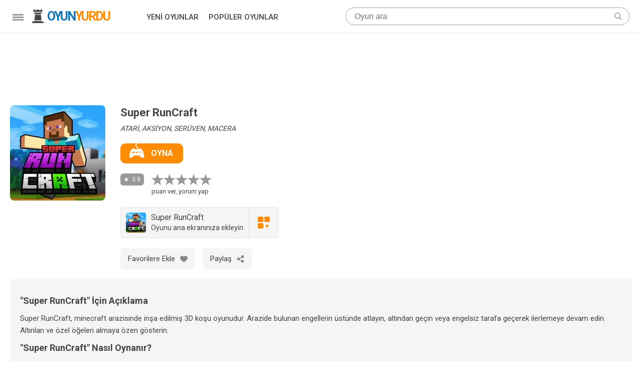

--- FILE ---
content_type: text/html; charset=UTF-8
request_url: https://oyunyurdu.com/oyun-oyna/super-runcraft
body_size: 27589
content:
<!DOCTYPE html>
		<html lang="tr">
		<head>
		<meta http-equiv="Content-Type" content="text/html; charset=utf-8" />
		<title>Super RunCraft Oyna</title><link rel="amphtml" href="https://oyunyurdu.com/amp/oyun-oyna/super-runcraft"><meta name="description" content="Super RunCraft oyna. Super RunCraft, minecraft arazisinde inşa edilmiş 3D koşu oyunudur. Arazide bulunan engellerin üstün... Super RunCraft oyunu oyna." /><link rel="canonical" href="https://oyunyurdu.com/oyun-oyna/super-runcraft" /><link rel="alternate" hreflang="tr" href="https://oyunyurdu.com/oyun-oyna/super-runcraft" /><link rel="alternate" hreflang="en" href="https://bestgamesplus.com/play-game/super-runcraft" /><link rel="manifest" href="/manifest/14933.json" /><script type="99b363bedb0ba79329adb00e-text/javascript">if("serviceWorker" in navigator){navigator.serviceWorker.register("/service-worker.js?v=7").then((registration)=>{return navigator.serviceWorker.ready;}).catch(function(error){});}</script><meta http-equiv="content-language" content="tr"/>
<meta name="theme-color" content="#ffffff"/>
<link rel="apple-touch-icon" href="/theme/icon/512x512.png"/>
<meta http-equiv="Cache-Control" content="max-age=31536000"/>
<meta name="HandheldFriendly" content="true" />
<meta name="viewport" content="width=device-width, initial-scale=1"/>
<link rel="shortcut icon" type="image/x-icon" href="/theme/img/favicon.ico"/>
<link rel="preconnect" href="https://fonts.gstatic.com" />
<style>body,li,ul{padding:0}*,li,ul{margin:0}.scnt{margin:0 auto;display:block}@media all and (min-width:1360px){.scnt{width:1340px}}@media all and (max-width:1359px) and (min-width:1280px){.scnt{width:1260px}}@media all and (max-width:1279px) and (min-width:1024px){.scnt{width:1004px}}@media all and (max-width:1023px) and (min-width:800px){.scnt{width:780px}}@media all and (max-width:799px) and (min-width:640px){.scnt{width:620px}}@media all and (max-width:639px){.scnt{width:100%}}section#main{margin-top:65px;background-color:#fff}body{font-size:15px;line-height:21px;color:#444;font-family:'Roboto',sans-serif}#mm{display:none}*{box-sizing:border-box;-webkit-box-sizing:border-box;-moz-box-sizing:border-box;list-style:none;background-position:center center;background-repeat:no-repeat;text-decoration:none}img{font-style:italic;font-size:13px;line-height:20px;color:#a0a0a0}body,html{height:100%!important}p{margin:15px 0;font-size:17px;line-height:27px}.radius2p{border-radius:2px;-moz-border-radius:2px;-webkit-border-radius:2px}.radius10p{border-radius:10px;-moz-border-radius:10px;-webkit-border-radius:10px}.radius20p{border-radius:20px;-moz-border-radius:20px;-webkit-border-radius:20px}@media all and (min-width:1265px){.ads.y ins{width:980px;height:120px}}@media all and (min-width:824px) and (max-width:950px),all and (min-width:1054px) and (max-width:1246px){.ads.y ins{width:728px;height:90px}}@media all and (max-width:824px),all and (min-width:950px) and (max-width:1054px){.ads.y ins{width:100%;height:100px}}</style></script>
<script async src="https://www.googletagmanager.com/gtag/js?id=G-LPC63D3NH9" type="99b363bedb0ba79329adb00e-text/javascript"></script>
<script type="99b363bedb0ba79329adb00e-text/javascript">window.dataLayer = window.dataLayer || [];function gtag(){dataLayer.push(arguments);}gtag("js", new Date());gtag("config","G-LPC63D3NH9");</script></head><body><style>a.link{color:#09c;text-decoration:none}a.link:hover{text-decoration:underline}#error_top,#success{margin-top:10px!important}.error,.info,.success{display:block;margin:10px 0;font-size:14px;line-height:18px}.error li,.info li,.success li{display:block;padding-left:8px}.error li{color:#b92a0c;border-left:2px solid #b92a0c}.info li{color:#e6b200;border-left:2px solid #e6b200}.success li{color:#72a433;border-left:2px solid #72a433}.ads{width:100%;height:auto}.ads ins{display:block;margin:0 auto!important}#h{top:0;display:block;width:100%;height:65px;position:fixed;z-index:999;background-color:#fff;padding:15px 0;-webkit-box-shadow:0 1px 3px 0 rgba(0,0,0,.1)!important;box-shadow:0 1px 3px 0 rgba(0,0,0,.1)!important}#h .center{position:relative}#mmi{vertical-align:top;width:52px;height:50px;padding:13px 15px;float:left;cursor:pointer}#mmi div{height:35px;display:block;position:relative}#mmi span{display:block;position:absolute;height:3px;background-color:#999;width:100%;left:0;transform:rotate(0);transition:transform .25s ease-in-out,width .25s ease-in-out,left .25s ease-in-out}#mmi span:nth-child(1){top:0}body.mm #mmi span:nth-child(1){width:0%;left:50%}#mmi span:nth-child(2){top:5px}body.mm #mmi span:nth-child(2){-webkit-transform:rotate(-45deg);-ms-transform:rotate(-45deg);transform:rotate(-45deg)}#mmi span:nth-child(3){top:5px}body.mm #mmi span:nth-child(3){-webkit-transform:rotate(45deg);-ms-transform:rotate(45deg);transform:rotate(45deg)}#mmi span:nth-child(4){top:10px}body.mm #mmi span:nth-child(4){width:0%;left:50%}#lg{display:inline-block;float:left;width:200px;height:35px}#lg svg{display:inline-block;width:27px;height:35px;margin-right:5px}#lg span{user-select:none;vertical-align:top;font-size:25px;font-weight:700;line-height:35px;letter-spacing:-2px;margin-top:2px}#lg #oyun{color:#0e76bd}#lg #yurdu{color:#ff8b00}#hm{width:367px;margin:0 30px;float:left}#hm a{display:inline-block;font-weight:500;color:#444;font-size:15px;line-height:38px;margin:0 20px 0 0}#hm li{display:inline}#hm li:last-child a{margin-right:0}#sec{margin:0;float:left}#se{border:1px solid #a0a0a0;position:relative}#se input{margin:5px 15px;padding-right:30px;border:0;outline:0;font-size:16px;line-height:21px;width:calc(100% - 40px)}#se #submit{position:absolute;border:0;top:0;right:5px;width:33px;height:33px;background-image:url(/theme/img/search.svg);background-size:15px 15px}#se #search_close{display:none;position:absolute;border:0;top:0;left:0;width:33px;height:33px;background-image:url(/theme/img/close.svg);background-size:12px 12px}#se #search_close,#se #submit{background-color:transparent;outline:0;cursor:pointer}@media all and (min-width:1279px){#sec{width:calc(100% - 694px)}}@media all and (max-width:1279px){#hm{width:278px}#lg{float:left;width:180px}#sec{width:calc(100% - 575px)}}@media all and (max-width:799px) and (min-width:640px){#sec{width:calc(100% - 257px);padding-left:30px}}@media all and (max-width:799px){#h{height:65px}#hm{display:none}#hm>ul{margin-top:65px}}@media all and (max-width:639px){#se{border-width:2px}#se,#sec{width:35px;height:35px}#sec{float:right;margin:0 20px 0 10px}#se input{display:none;margin:5px 15px;padding-left:20px!important;width:calc(100% - 30px)}#se #submit{width:31px;height:31px;right:0}#se #search_close{width:31px;height:31px}#h.as #sec{width:calc(100% - 77px);margin-left:0!important}#h.as #se{width:100%}#h.as #lg{display:none}#h.as #se #search_close,#h.as #se input{display:block}}section #title{margin-bottom:15px;display:block;font-size:22px;line-height:28px;font-weight:400;letter-spacing:-2px;color:#444}@media all and (max-width:619px){.ads.y{height:300px!important}}</style><header id="h"><div class="scnt"><div id="mmi" class="mbcl"><div><span></span><span></span><span></span><span></span></div></div><a id="lg" title="Ana Sayfa" href="/"><svg xmlns="http://www.w3.org/2000/svg" viewBox="0 0 512 512" fill="#444"><polygon class="st0" points="91,-1 91,89 421,89 421,-1 361,-1 361,29 301,29 301,-1 211,-1 211,29 151,29 151,-1 "/><polyline class="st0" points="126,409 392,409 369,199 149,199 "/><path class="st0" d="M412,119l-46.3,56.7c-1.7,2.1-4.3,3.3-7,3.3H153.3c-2.7,0-5.3-1.2-7-3.3L100,119H412z"/><path class="st0" d="M481,512H31v-44c0-2.2,1.8-4,4-4h44.5c1.5,0,2.9-0.9,3.6-2.2l12-23.9c1.2-2.4,3.6-3.9,6.3-3.9h309.6 c2.5,0,4.8,1.4,6.1,3.5l13.8,24.4c0.7,1.3,2,2,3.5,2H477c2.2,0,4,1.8,4,4L481,512z"/></svg><span id="oyun">OYUN</span><span id="yurdu">YURDU</span></a><ul id="hm"><li><a title="Yeni Oyunlar" href="/yeni-oyunlar">YENİ OYUNLAR</a></li><li><a title="Popüler Oyunlar" href="/populer-oyunlar">POPÜLER OYUNLAR</a></li></ul><div id="sec"><div id="se" class="radius20p"><form id="ara" action="/ara" method="get"><input autocomplete="off" placeholder="Oyun ara" type="text" name="ara" value=""><button class="radius20p" type="button" title="Kapat" id="search_close"></button><button type="submit" title="Ara" id="submit"></button></form></div></div></div></header><style>#inf,#oyna span{vertical-align:top}#fv_i.add span,#oyna span,#pn{color:#fff}#oi,#uy,.bb{background-color:#f5f5f5}#cns *,#uy{user-select:none}#uy #uy1,#uy #uy2{line-height:20px;display:inline-block}#kat,#oyna,#po{margin-bottom:20px}#img,#inf,#oy,#oyna,#oyna span,#pn,#shr a:before,#uy,#uy #uy1,#uy #uy2,#yrl li,#yrl li #f,.bb,.bb span{display:inline-block}#kat,#yrl li time{font-style:italic}#oi .p p,#shr a,#yrl *{line-height:24px}#pn:before,#shr a,#yrl,#yrmc{display:block}#oi,#yrm{padding:20px}#uy span,#yrm button{line-height:18px;font-size:14px}#oy svg,#shr a,#shr a:before,#uy,#yrm button,.bb{cursor:pointer}.t,h1{line-height:30px}#oyna span,.t{font-weight:600}#shr a:before,.t svg{float:left;width:24px}#pn:before,.oc .pn:before{background-image:url('data:image/svg+xml;utf8,<svg width="10" height="10" style="fill:%23fff" xmlns="http://www.w3.org/2000/svg"><path d="M5 0l1.176 3.382 3.58.073-2.854 2.163L7.94 9.045 5 7 2.061 9.045l1.037-3.427L.245 3.455l3.58-.073L5 0z" /></svg>');background-size:10px}#pn:before,#shr a:before,.oc .pn:before{content:'';background-position:center;background-repeat:no-repeat}#shr a,.oc .imglod,.ol .oc .nm{overflow:hidden}#ot{font-size:0;line-height:0;padding-bottom:5px}#img img{border-radius:8px}#inf{width:calc(100% - 190px);padding-left:30px}h1{font-size:22px;margin-bottom:7px}#oyna{padding:0 20px 0 18px;transition:background-color .15s linear;border-radius:10px;background-color:#ff8b00}#oyna:hover,#yrm button:hover{background-color:#ffa436}#oyna span{font-size:16px;line-height:22px;margin:9px 0}#oyna svg{width:29px;height:29px;margin-bottom:9px;margin-right:14px}#oy svg,#pn,.t svg{height:24px}#kat{font-size:14px;line-height:19px}#pn,.oc .pn{position:relative;line-height:15px;vertical-align:top}#oy svg{width:24px;fill:#999}#oy svg.act{fill:#ff8b00}@media all and (max-width:640px){#oy svg{margin:0 3px}}#pn{background-color:#999;font-size:12px;padding:5px 7px 0 23px;border-radius:6px;margin-right:15px}#pn:before,#shr,.oc .pn:before{position:absolute}#pn:before{top:5px;left:5px;width:14px;height:14px}#oi .p p{margin:10px 0;font-size:15px}#cns .bb{margin:0 15px 15px 0}.bb{position:relative;padding:5px 15px;border-radius:7px;vertical-align:top}.bb span{font-size:15px;line-height:32px;color:#444;margin-right:10px;vertical-align:top}#uy:hover,.bb:hover{background-color:#e5e5e5}#fv_i.add,#shr a:hover,#yrm button{background-color:#ff8b00}#fv_i.add path{fill:#fff}#shr{visibility:hidden;opacity:0;bottom:0;right:0;width:200px;height:auto;box-shadow:0 0 15px rgb(0 0 0 / 10%);-webkit-transform-origin:bottom right;transform-origin:bottom right;-webkit-transform:scale(0,0);transform:scale(0,0);-webkit-transition:.3s;transition:.3s}#shr div{padding:12px 0;width:100%;background-color:#fff}#shr a{padding:5px 17px;width:100%;font-size:13px;color:#444}#shr a:hover{color:#fff}#shr a:before{height:24px;background-size:17px 17px;margin-right:12px}#shr a#t:before{background-image:url([data-uri])}#shr a#f:before{background-image:url([data-uri])}#shr a#wa:before{background-size:20px 20px;background-image:url([data-uri])}#shr_i:hover #shr{transform:scale(1,1);visibility:visible;opacity:1}#uy{font-size:0;margin:0 0 20px;border:1px solid #e5e5e5;border-radius:6px}#uy #uy1,#uy #uy2,#yrl *{font-size:16px}#yrm,.ol .oc{background-color:#fff}#uy img{margin:10px 0 10px 10px;border-radius:4px}#uy #uy1{padding:10px;width:calc(100% - 110px);vertical-align:top;text-align:left}#uy #uy2{border-left:1px solid #e5e5e5;width:60px;height:60px;vertical-align:top;padding:18px}#yrl{margin:20px 0 0}#yrl li{border-bottom:1px solid #ededed;padding:10px 20px;width:100%}#yrl li:last-child{border:none}#yrl li #f{border-radius:50%;width:25px;height:25px;font-size:18px;line-height:25px;color:#fff;text-align:center}#yrl li #s,#yrl li #y{font-size:15px;line-height:25px;display:inline-block}#yrl li #s{width:calc(100% - 25px);padding-left:15px;color:#444}#yrl li #y{width:100%;padding-top:5px;color:#444}#yrl li time{font-size:13px}#yrl li.b{background-color:#faeec4;border-bottom:1px solid #fff}#yrmc{max-width:350px;margin:0 auto}#yrm{box-shadow:0 0 6px 4px #fff}#yrm input,#yrm textarea{font-family:'Open Sans',sans-serif}@media all and (max-width:500px){#yrmc{max-width:100%;padding:20px 0}}#yrm button{color:#fff;padding:8px 15px;display:inline-block;border-radius:6px;outline:0;border:none}.t{font-size:24px;color:#444;display:inline-block;margin:20px 0}.t svg{display:inline-block;margin:3px 15px 3px 0}.ol{margin:0 auto;display:block}.ol .oc{display:inline-block}.ol .oc:not(.reklam) .imglod{-webkit-transition:.2s;-o-transition:.2s;transition:.2s;overflow:hidden;border-radius:8px}.ol .oc:not(.reklam):hover .imglod{-webkit-transform:scale(1.05)!important;transform:scale(1.05)!important}.ol .oc:hover img{-webkit-transform:scale(1.05);transform:scale(1.05)}.oc .imglod{position:relative}.ol .oc img{display:block;width:100%;height:auto;aspect-ratio:1/1}.ol .oc:last-child{margin-right:0!important}.ol .oc:hover .name{color:#0e76bd}.oc{vertical-align:top;margin-bottom:30px}.oc .pn{background-color:rgba(0,0,0,.4);height:22px;color:#fff;font-size:11px;padding:4px 5px 4px 19px;display:inline-block;border-radius:4px;margin-top:3px}.oc .pn:before{display:block;width:13px;height:13px;top:4px;left:3px}.oc .name{margin-top:10px}.oc .nmd{width:calc(100% - 40px);display:inline-block}.ol .oc .nm{margin:5px 0 5px 12px;word-wrap:break-word;font-size:14px;line-height:22px;color:#444;font-family:Roboto,sans-serif;font-weight:400;-webkit-transition:.25s ease-in-out;transition:.25s ease-in-out;-moz-transition:.25s ease-in-out;-o-transition:.25s ease-in-out;display:-webkit-box;max-height:40px;-webkit-line-clamp:2;-webkit-box-orient:vertical;text-overflow:ellipsis}@media all and (min-width:1360px){.ol{width:1240px}.oc:nth-child(6n){margin-right:0!important}.oc{width:190px!important;margin-right:20px;margin-bottom:20px!important}.oc img{height:190px!important}}@media all and (max-width:1359px) and (min-width:1280px){.ol{width:1240px}.oc:nth-child(6n){margin-right:0!important}.oc{width:190px!important;margin-right:20px;margin-bottom:20px!important}.oc img{height:190px!important}}@media all and (max-width:1279px) and (min-width:1024px){.ol{width:980px}.oc:nth-child(5n){margin-right:0!important}.oc{width:180px!important;margin-right:20px;margin-bottom:20px!important}.oc img{height:180px!important}}@media all and (max-width:1023px) and (min-width:800px){.ol{width:760px}.oc:nth-child(4n){margin-right:0!important}.oc{width:170px!important;margin-right:20px;margin-bottom:20px!important}.oc img{height:170px!important}}@media all and (max-width:799px) and (min-width:640px){.ol{width:600px}.oc:nth-child(3n){margin-right:0!important}.oc{width:190px!important;margin-right:15px;margin-bottom:20px!important}.oc img{height:190px!important}}@media all and (max-width:639px){#inf,.ol{width:100%}.ol{padding:0 20px}.oc:nth-child(2n){margin-right:0!important}.oc{width:calc(50% - 7px)!important;margin-right:14px;margin-bottom:20px!important}.oc .pn{font-size:10px;line-height:12px;padding:5px 5px 5px 15px}.oc .pn:before{width:11px;height:11px;background-size:9px;top:5px;left:3px}.oc .nm{margin:5px 5px 5px 10px}#ot{text-align:center}#img{margin:0 auto 20px;display:block}#img img{width:150px;height:150px}#inf{padding:0}#po{margin:5px 0 15px}}
.ol ul{
	padding-left:20px
}
.ol ul br{
	 display: none;
}
.ol ul li{
	display:list-item;
	list-style: disc;
}
.ol h2{
	font-size:18px;
	line-height:26px
}
.ol h3{
	font-size:16px;
	line-height:24px
}
</style>
<section id="main">
<div class="ads y"><ins class="adsload" data-ad-slot="6119547377"></ins></div><div class="scnt" style="padding:25px 0">
    <div id="ot" class="ol">
        <div id="img"><a aria-label="Super RunCraft Oyna" target="_blank" rel="nofollow" href="/oyun/super-runcraft"><img loading="lazy" width="190px" height="auto" alt="Super RunCraft" src="https://oyunyurdu.com/media/oyun/30/190/14933.webp" /></a></div>
        
        <div id="inf">
            <h1>Super RunCraft</h1>
            <div id="kat">ATARİ, AKSİYON, SERÜVEN, MACERA</div>
            <a id="oyna" target="_blank" rel="nofollow" href="/oyun/super-runcraft"><svg viewBox="0 0 512.006 512.006" fill="#fff"><g><path d="m46.014 512.006c24.507 0 53.54-18.193 88.799-55.635 20.537-21.841 49.853-34.365 78.651-34.365h85.078c28.799 0 58.114 12.524 78.651 34.365 35.259 37.441 64.292 55.635 88.799 55.635 16.143 0 29.282-9.258 36.973-26.06 5.771-12.583 9.038-29.648 9.038-50.684 0-86.968-56.268-254.257-142.401-254.257-26.016 0-38.159 8.291-48.882 15.601-8.395 5.728-16.575 11.087-32.195 13.927 6.777-10.649 12.479-23.445 12.479-37.028 0-32.124-31.523-60.645-35.098-63.765-6.46-5.698-24.902-26.503-24.902-42.235s18.442-35.537 24.902-41.235c6.196-5.464 6.812-14.941 1.348-21.152-5.449-6.255-14.912-6.841-21.123-1.406-3.604 3.149-35.127 31.67-35.127 63.794s31.523 61.645 35.098 64.765c6.46 5.698 24.902 25.503 24.902 41.235 0 13.271-13.068 29.346-21.052 37.5h-23.216c-18.633-2.93-26.807-8.496-35.449-14.399-10.723-7.31-22.866-15.601-48.882-15.601-86.133 0-142.402 167.289-142.402 254.257 0 69.258 32.285 76.743 46.011 76.743zm329.989-151c-8.284 0-15-6.716-15-15s6.716-15 15-15 15 6.716 15 15-6.716 15-15 15zm30-60c8.284 0 15 6.716 15 15s-6.716 15-15 15-15-6.716-15-15 6.717-15 15-15zm-30-30c8.284 0 15 6.716 15 15s-6.716 15-15 15-15-6.716-15-15 6.717-15 15-15zm-30 30c8.284 0 15 6.716 15 15s-6.716 15-15 15-15-6.716-15-15 6.717-15 15-15zm-120 0h60c8.291 0 15 6.709 15 15s-6.709 15-15 15h-60c-8.291 0-15-6.709-15-15s6.709-15 15-15zm-120 0h15v-15c0-8.291 6.709-15 15-15s15 6.709 15 15v15h15c8.291 0 15 6.709 15 15s-6.709 15-15 15h-15v15c0 8.291-6.709 15-15 15s-15-6.709-15-15v-15h-15c-8.291 0-15-6.709-15-15s6.709-15 15-15z"/></g></svg><span>OYNA</span></a>
            
            <div id="po">
            	<div id="pn">3.9</div>
                <div id="oy">
                	<svg class="oy" xmlns="http://www.w3.org/2000/svg" viewBox="0 0 285 271.2"><path d="M199.8 169.5l85.2-65.4-106.2-3L142.8 0l-35.4 99.9-107.4 3 84.3 64.8-30.6 102.9 87.6-60 88.5 60.6z" /></svg>
                    <svg class="oy" xmlns="http://www.w3.org/2000/svg" viewBox="0 0 285 271.2"><path d="M199.8 169.5l85.2-65.4-106.2-3L142.8 0l-35.4 99.9-107.4 3 84.3 64.8-30.6 102.9 87.6-60 88.5 60.6z" /></svg>
                    <svg class="oy" xmlns="http://www.w3.org/2000/svg" viewBox="0 0 285 271.2"><path d="M199.8 169.5l85.2-65.4-106.2-3L142.8 0l-35.4 99.9-107.4 3 84.3 64.8-30.6 102.9 87.6-60 88.5 60.6z" /></svg>
                    <svg class="oy" xmlns="http://www.w3.org/2000/svg" viewBox="0 0 285 271.2"><path d="M199.8 169.5l85.2-65.4-106.2-3L142.8 0l-35.4 99.9-107.4 3 84.3 64.8-30.6 102.9 87.6-60 88.5 60.6z" /></svg>
                    <svg class="oy" xmlns="http://www.w3.org/2000/svg" viewBox="0 0 285 271.2"><path d="M199.8 169.5l85.2-65.4-106.2-3L142.8 0l-35.4 99.9-107.4 3 84.3 64.8-30.6 102.9 87.6-60 88.5 60.6z" /></svg>
                    <span style="font-size:13px;line-height:23px;display:block">puan ver, yorum yap</span>
                </div>
            </div>
                        <div id="uy">
            	<img loading="lazy" width="40px" height="40px" alt="Super RunCraft" src="https://oyunyurdu.com/media/oyun/30/190/14933.webp" />
                <div id="uy1">
				Super RunCraft<br /><span>Oyunu ana ekranınıza ekleyin</span>
                </div>
                <div id="uy2"><svg fill="#ff8b00" width="24px" height="24px" viewBox="0 0 469.333 469.333"><path d="M170.667,0h-128C19.135,0,0,19.135,0,42.667v128c0,23.531,19.135,42.667,42.667,42.667h128 c23.531,0,42.667-19.135,42.667-42.667v-128C213.333,19.135,194.198,0,170.667,0z"/><path d="M426.667,0h-128C275.135,0,256,19.135,256,42.667v128c0,23.531,19.135,42.667,42.667,42.667h128 c23.531,0,42.667-19.135,42.667-42.667v-128C469.333,19.135,450.198,0,426.667,0z"/><path d="M170.667,256h-128C19.135,256,0,275.135,0,298.667v128c0,23.531,19.135,42.667,42.667,42.667h128 c23.531,0,42.667-19.135,42.667-42.667v-128C213.333,275.135,194.198,256,170.667,256z"/><path d="M416,341.333h-32v-32c0-5.896-4.771-10.667-10.667-10.667H352c-5.896,0-10.667,4.771-10.667,10.667v32h-32 c-5.896,0-10.667,4.771-10.667,10.667v21.333c0,5.896,4.771,10.667,10.667,10.667h32v32c0,5.896,4.771,10.667,10.667,10.667 h21.333c5.896,0,10.667-4.771,10.667-10.667v-32h32c5.896,0,10.667-4.771,10.667-10.667V352 C426.667,346.104,421.896,341.333,416,341.333z"/></svg></div>
            </div>    
                        <div id="cns">
                                
                <div class="bb " id="fv_i" data-id="14933">
                	<span>Favorilere Ekle</span>
                	<svg widht="15px" height="15px" style="margin-top:9px" viewBox="0 0 412.735 412.735"><g><path d="M295.706,35.522C295.706,35.522,295.706,35.522,295.706,35.522c-34.43-0.184-67.161,14.937-89.339,41.273 c-22.039-26.516-54.861-41.68-89.339-41.273C52.395,35.522,0,87.917,0,152.55C0,263.31,193.306,371.456,201.143,375.636 c3.162,2.113,7.286,2.113,10.449,0c7.837-4.18,201.143-110.759,201.143-223.086C412.735,87.917,360.339,35.522,295.706,35.522z"  fill="#888" /></g></svg>
                </div>
                
                               
                <div class="bb" id="shr_i">
                	<span>Paylaş</span>
                    <svg width="15px" height="15px" style="margin-top:9px" fill="#888" viewBox="0 0 663 663"><path d="M510,408c-45.135,0-84.558,23.588-107.202,58.956l-136.527-78.03c8.797-17.34,14.229-36.644,14.229-57.426 c0-12.827-2.474-24.964-5.993-36.644l142.061-81.167C439.85,238.935,472.948,255,510,255c70.405,0,127.5-57.095,127.5-127.5 S580.405,0,510,0S382.5,57.095,382.5,127.5c0,12.827,2.474,24.964,5.992,36.644l-142.06,81.192 C223.15,220.065,190.051,204,153,204c-70.405,0-127.5,57.069-127.5,127.5C25.5,401.905,82.595,459,153,459 c29.07,0,55.539-10.098,76.984-26.494l153.893,89.198c-0.484,4.616-1.377,9.078-1.377,13.796c0,70.405,57.095,127.5,127.5,127.5 s127.5-57.095,127.5-127.5S580.405,408,510,408z"/></svg>
                	<div id="shr"><div><a target="_blank" href="https://twitter.com/intent/tweet?text=Super RunCraft&amp;url=https://oyunyurdu.com/oyun-oyna/super-runcraft&amp;via=Oyun Yurdu" id="t">Twitter'da Paylaş</a><a target="_blank" href="https://www.facebook.com/share.php?u=https://oyunyurdu.com/oyun-oyna/super-runcraft" id="f">Facebook'ta Paylaş</a><a target="_blank" href="https://web.whatsapp.com/send?text=Super RunCraft : https://oyunyurdu.com/oyun-oyna/super-runcraft" id="wa">Whatsapp'ta Paylaş</a></div></div>
                </div>
                
                                
            </div>
            
        </div>
    </div>
    
	<div id="oi" class="ol" itemscope itemtype="https://schema.org/FAQPage">
    			<div class="p" itemscope itemprop="mainEntity" itemtype="https://schema.org/Question">
			<p><h2 itemprop="name">"Super RunCraft" İçin Açıklama</h2></p>
			<div itemscope itemprop="acceptedAnswer" itemtype="https://schema.org/Answer"><div itemprop="text"><p>Super RunCraft, minecraft arazisinde inşa edilmiş 3D koşu oyunudur. Arazide bulunan engellerin üstünde atlayın, altından geçin veya engelsiz tarafa geçerek ilerlemeye devam edin. Altınları ve özel öğeleri almaya özen gösterin.</p></div></div>
		</div>
				<div class="p" itemscope itemprop="mainEntity" itemtype="https://schema.org/Question">
			<p><h2 itemprop="name">"Super RunCraft" Nasıl Oynanır?</h2></p>
			<div itemscope itemprop="acceptedAnswer" itemtype="https://schema.org/Answer"><div itemprop="text"><p>Yön tuşları veya mobil cihazlarda dokunarak oynayabilirsiniz.</p></div></div>
		</div>
		    </div>
    </div>

<div></div>
<div class="ads y"><ins class="adsload" data-ad-slot="6119547377"></ins></div><div class="scnt">
    
    <div class="ol">
    	<div class="t"><svg fill="#444" viewBox="0 0 512 512" xml:space="preserve"><path d="M391,452h-32.563c-6.196-17.461-22.881-30-42.437-30H196c-19.556,0-36.24,12.539-42.437,30H121c-16.569,0-30,13.431-30,30 v15c0,8.284,6.716,15,15,15h300c8.284,0,15-6.716,15-15v-15C421,465.431,407.569,452,391,452z"/><path d="M510.418,279.291l-60-120c-3.325-6.674-9.253-7.595-13.418-8.291h-76.069c-5.847-40.732-36.328-73.605-74.931-85.201V30 c0-16.569-13.431-30-30-30c-16.569,0-30,13.431-30,30v35.799c-38.602,11.596-69.084,44.469-74.931,85.201H75 c-5.033,0.835-10.051,1.602-13.418,8.291l-60,120c-0.811,3-1.409,3.237-1.492,6.26C0.084,285.709,0,285.841,0,286 c0,41.353,33.647,75,75,75s75-33.647,75-75c-0.586-3.002-1.135-5.045-1.582-6.709L99.272,181H165c8.291,0,15-6.709,15-15 c0-30.676,19.56-57.036,46-68.643V392h60V97.357c26.44,11.607,46,37.967,46,68.643c0,8.291,6.709,15,15,15h65.728l-49.146,98.291 c-0.811,3-1.409,3.237-1.492,6.26c-0.005,0.157-0.09,0.289-0.09,0.449c0,41.353,33.647,75,75,75c41.353,0,75-33.647,75-75 C511.414,282.998,510.865,280.955,510.418,279.291z M110.728,271H39.272L75,199.545L110.728,271z M401.272,271L437,199.545 L472.728,271H401.272z"/></svg>Benzer Oyunlar</div>
    </div>
    <div class="ol">
        <div class="oc"><a href="/oyun-oyna/super-tezgahlar-balik-kuyrugu"><div class="imglod radius2p"><img loading="lazy" title="Süper Tezgahlar: Balık Kuyruğu" class="radius2p" src="/media/oyun/1/190/61.webp" width="100%" hegiht="100%" style="display: block;"></div><div class="name"><div class="pn">4.8</div><div class="nmd"><div class="nm">Süper Tezgahlar: Balık Kuyruğu</div></div></div></a></div><div class="oc"><a href="/oyun-oyna/super-kizlar-yemek-cupcakes"><div class="imglod radius2p"><img loading="lazy" title="Süper Kızlar Yemek: Cupcakes" class="radius2p" src="/media/oyun/1/190/72.webp" width="100%" hegiht="100%" style="display: block;"></div><div class="name"><div class="pn">3.2</div><div class="nmd"><div class="nm">Süper Kızlar Yemek: Cupcakes</div></div></div></a></div><div class="oc"><a href="/oyun-oyna/super-tezgah-uclu-tek"><div class="imglod radius2p"><img loading="lazy" title="Süper Tezgah: Üçlü Tek" class="radius2p" src="/media/oyun/1/190/87.webp" width="100%" hegiht="100%" style="display: block;"></div><div class="name"><div class="pn">4.7</div><div class="nmd"><div class="nm">Süper Tezgah: Üçlü Tek</div></div></div></a></div><div class="oc"><a href="/oyun-oyna/super-tezgahlar-yildiz-patlamasi"><div class="imglod radius2p"><img loading="lazy" title="Süper Tezgahlar: Yıldız Patlaması" class="radius2p" src="/media/oyun/1/190/152.webp" width="100%" hegiht="100%" style="display: block;"></div><div class="name"><div class="pn">3.2</div><div class="nmd"><div class="nm">Süper Tezgahlar: Yıldız Patlaması</div></div></div></a></div><div class="oc"><a href="/oyun-oyna/super-tezgahlar-ejderha-olcegi"><div class="imglod radius2p"><img loading="lazy" title="Süper Tezgahlar: Ejderha Ölçeği" class="radius2p" src="/media/oyun/1/190/162.webp" width="100%" hegiht="100%" style="display: block;"></div><div class="name"><div class="pn">4.1</div><div class="nmd"><div class="nm">Süper Tezgahlar: Ejderha Ölçeği</div></div></div></a></div><div class="oc"><a href="/oyun-oyna/super-plumber-run"><div class="imglod radius2p"><img loading="lazy" title="Super Plumber Run" class="radius2p" src="/media/oyun/1/190/442.webp" width="100%" hegiht="100%" style="display: block;"></div><div class="name"><div class="pn">3.2</div><div class="nmd"><div class="nm">Super Plumber Run</div></div></div></a></div><div class="oc"><a href="/oyun-oyna/super-gol"><div class="imglod radius2p"><img loading="lazy" title="Süper Gol" class="radius2p" src="/media/oyun/37/190/18363.webp" width="100%" hegiht="100%" style="display: block;"></div><div class="name"><div class="pn">3.8</div><div class="nmd"><div class="nm">Süper Gol</div></div></div></a></div><div class="oc"><a href="/oyun-oyna/super-tavuk-firlatma"><div class="imglod radius2p"><img loading="lazy" title="Süper Tavuk Fırlatma" class="radius2p" src="/media/oyun/39/190/19071.webp" width="100%" hegiht="100%" style="display: block;"></div><div class="name"><div class="pn">4.4</div><div class="nmd"><div class="nm">Süper Tavuk Fırlatma</div></div></div></a></div><div class="oc"><a href="/oyun-oyna/super-hero-tycoon"><div class="imglod radius2p"><img loading="lazy" title="Super Hero Tycoon" class="radius2p" src="/media/oyun/52/190/25684.webp" width="100%" hegiht="100%" style="display: block;"></div><div class="name"><div class="pn">4.6</div><div class="nmd"><div class="nm">Super Hero Tycoon</div></div></div></a></div><div class="oc"><a href="/oyun-oyna/penalti-superstari"><div class="imglod radius2p"><img loading="lazy" title="Penaltı Süperstarı" class="radius2p" src="/media/oyun/1/190/405.webp" width="100%" hegiht="100%" style="display: block;"></div><div class="name"><div class="pn">4.5</div><div class="nmd"><div class="nm">Penaltı Süperstarı</div></div></div></a></div><div class="oc"><a href="/oyun-oyna/superheromerge"><div class="imglod radius2p"><img loading="lazy" title="SuperHeroMerge" class="radius2p" src="/media/oyun/27/190/13436.webp" width="100%" hegiht="100%" style="display: block;"></div><div class="name"><div class="pn">4.7</div><div class="nmd"><div class="nm">SuperHeroMerge</div></div></div></a></div>    </div>
    
</div>
<div class="ads y"><ins class="adsload" data-ad-slot="6119547377"></ins></div></section>
<style>#lp,#lp #lpbg{position:fixed;bottom:0;right:0}#lp,#lpcl{vertical-align:middle}#lp,#lp #lpbg,.sk-fading-circle .sk-circle{width:100%;height:100%;left:0;top:0}body.lpbl>:not(#lp){filter:blur(7px)}#lp{overflow-y:scroll}#lptb{display:table;width:100%;height:100%}#lp #lpbg{background-color:#fff;opacity:.7}#lp #lpmes,#lpcv,.sk-fading-circle{position:relative}#lpcl{display:table-cell;width:100%}#lpcv{width:100%;max-width:700px;margin:60px auto 0;display:block}#lp #lpmes{display:block;text-align:center;font-size:20px;color:#0e76bd;line-height:30px;font-family:'Open Sans',sans-serif;font-weight:600;margin-bottom:20px;overflow:hidden}#video_frame{margin:-95px 0}#video_frame>div{padding:calc(56.25% + 200px) 0 0!important}.sk-fading-circle{margin:0 auto;width:50px;height:50px}.sk-fading-circle .sk-circle{position:absolute}.sk-fading-circle .sk-circle:before{content:'';display:block;margin:0 auto;width:15%;height:15%;background-color:#0e76bd;border-radius:100%;-webkit-animation:1.2s ease-in-out infinite both sk-circleFadeDelay;animation:1.2s ease-in-out infinite both sk-circleFadeDelay}.sk-fading-circle .sk-circle2{-webkit-transform:rotate(30deg);-ms-transform:rotate(30deg);transform:rotate(30deg)}.sk-fading-circle .sk-circle3{-webkit-transform:rotate(60deg);-ms-transform:rotate(60deg);transform:rotate(60deg)}.sk-fading-circle .sk-circle4{-webkit-transform:rotate(90deg);-ms-transform:rotate(90deg);transform:rotate(90deg)}.sk-fading-circle .sk-circle5{-webkit-transform:rotate(120deg);-ms-transform:rotate(120deg);transform:rotate(120deg)}.sk-fading-circle .sk-circle6{-webkit-transform:rotate(150deg);-ms-transform:rotate(150deg);transform:rotate(150deg)}.sk-fading-circle .sk-circle7{-webkit-transform:rotate(180deg);-ms-transform:rotate(180deg);transform:rotate(180deg)}.sk-fading-circle .sk-circle8{-webkit-transform:rotate(210deg);-ms-transform:rotate(210deg);transform:rotate(210deg)}.sk-fading-circle .sk-circle9{-webkit-transform:rotate(240deg);-ms-transform:rotate(240deg);transform:rotate(240deg)}.sk-fading-circle .sk-circle10{-webkit-transform:rotate(270deg);-ms-transform:rotate(270deg);transform:rotate(270deg)}.sk-fading-circle .sk-circle11{-webkit-transform:rotate(300deg);-ms-transform:rotate(300deg);transform:rotate(300deg)}.sk-fading-circle .sk-circle12{-webkit-transform:rotate(330deg);-ms-transform:rotate(330deg);transform:rotate(330deg)}.sk-fading-circle .sk-circle2:before{-webkit-animation-delay:-1.1s;animation-delay:-1.1s}.sk-fading-circle .sk-circle3:before{-webkit-animation-delay:-1s;animation-delay:-1s}.sk-fading-circle .sk-circle4:before{-webkit-animation-delay:-.9s;animation-delay:-.9s}.sk-fading-circle .sk-circle5:before{-webkit-animation-delay:-.8s;animation-delay:-.8s}.sk-fading-circle .sk-circle6:before{-webkit-animation-delay:-.7s;animation-delay:-.7s}.sk-fading-circle .sk-circle7:before{-webkit-animation-delay:-.6s;animation-delay:-.6s}.sk-fading-circle .sk-circle8:before{-webkit-animation-delay:-.5s;animation-delay:-.5s}.sk-fading-circle .sk-circle9:before{-webkit-animation-delay:-.4s;animation-delay:-.4s}.sk-fading-circle .sk-circle10:before{-webkit-animation-delay:-.3s;animation-delay:-.3s}.sk-fading-circle .sk-circle11:before{-webkit-animation-delay:-.2s;animation-delay:-.2s}.sk-fading-circle .sk-circle12:before{-webkit-animation-delay:-.1s;animation-delay:-.1s}@-webkit-keyframes sk-circleFadeDelay{0%,100%,39%{opacity:0}40%{opacity:1}}@keyframes sk-circleFadeDelay{0%,100%{opacity:0}40%{opacity:1}}#lpcls{position:absolute;top:-50px;right:calc(50% - 14px);background-color:#444;width:28px;height:28px;background-image:url([data-uri]);border-radius:50%;background-size:12px 12px;background-position:center center;background-repeat:no-repeat;cursor:pointer}#lpcls:hover{background-size:9px 9px}</style>
<script type="99b363bedb0ba79329adb00e-text/javascript">
LP={
	body:document.getElementsByTagName('body'),
	start:function(options){
		op = {...{mesaj:null,loader:true},...options};
		var mesaj_html='';
		if(op.mesaj!=null){
			mesaj_html='<div id="lpmes">'+op.mesaj+'</div>';
		}
		
		var loader_html='';
		if(op.loader){
			loader_html='<div class="sk-fading-circle"><div class="sk-circle1 sk-circle"></div><div class="sk-circle2 sk-circle"></div><div class="sk-circle3 sk-circle"></div><div class="sk-circle4 sk-circle"></div><div class="sk-circle5 sk-circle"></div><div class="sk-circle6 sk-circle"></div><div class="sk-circle7 sk-circle"></div><div class="sk-circle8 sk-circle"></div><div class="sk-circle9 sk-circle"></div><div class="sk-circle10 sk-circle"></div><div class="sk-circle11 sk-circle"></div><div class="sk-circle12 sk-circle"></div></div>';
		}

		var a='<div id="lp" style="z-index:1000"><div id="lpbg"></div>';
			a+='<div id="lptb"><div id="lpcl" style="height:'+parseInt(window.innerHeight)+'px"><div id="lpcv"><div id="lpcls"></div>'+mesaj_html+loader_html+'</div></div></div>';
		a+='</div>';
		
		this.body[0].classList.add('lpbl');
		this.body[0].style.overflow='hidden';
		this.body[0].insertAdjacentHTML('afterend',a);
		
		document.getElementById('lpcls').addEventListener('click',function(){
			LP.stop();
		});

	},
	stop:function(){
		document.getElementById('lp').remove();
		this.body[0].style.overflow='visible';
		this.body[0].classList.remove('lpbl');
	}
};
function setCookie(cname, cvalue, exdays) {
    var d = new Date();
    d.setTime(d.getTime() + (exdays * 24 * 60 * 60 * 1000));
    var expires = "expires=" + d.toGMTString();
    document.cookie = cname + "=" + cvalue + ";" + expires + ";path=/";
}
function getCookie(cname) {
    var name = cname + "=";
    var decodedCookie = decodeURIComponent(document.cookie);
    var ca = decodedCookie.split(';');
    for(var i = 0; i < ca.length; i++) {
        var c = ca[i];
        while(c.charAt(0) == ' ') {
        	c = c.substring(1);
        }
        if(c.indexOf(name) == 0) {
        	return c.substring(name.length, c.length);
        }
    }
    return "";
}

document.getElementById('fv_i').addEventListener('click',function(e){
	var fv=getCookie('fv');
	var id=this.dataset.id;
	if(fv==''){
		fv=new Array();
	}else{
		fv=JSON.parse(fv);
	}
	
	var varmi=fv.indexOf(id);
	if(varmi==-1){
		fv.push(id);
		setCookie('fv',JSON.stringify(fv),365);
		this.classList.add('add');
		this.querySelectorAll('span')[0].innerText='Favorilere Eklendi';
	}else{
		var fvv=fv.splice(varmi,1);
		setCookie('fv',JSON.stringify(fv),365);
		this.classList.remove('add');
		this.querySelectorAll('span')[0].innerText='Favorilere Ekle';
	}
});

const installButton = document.getElementById('uy');
var beforeInstallPromptEvent;
var beforeinstallpromptLoad=false;
window.addEventListener("beforeinstallprompt", function(e) {
	e.preventDefault();
	beforeInstallPromptEvent = e;
	installButton.style.display = 'inline-block';
	installButton.hidden = false;
	if(!beforeinstallpromptLoad){
	installButton.addEventListener("click", function() {
		beforeInstallPromptEvent.prompt();
	});
	}
	beforeinstallpromptLoad=true;
});
window.addEventListener('appinstalled', (evt) => {
  console.log('a2hs installed');
});


function isInstalled() {
  // For iOS
  if(window.navigator.standalone){ return true;}

  // For Android
  if(window.matchMedia("(display-mode: standalone)").matches){ return true;}

  // If neither is true, it"s not installed
  return false
}
window.addEventListener("load", (event) => {
	(async() => {
		const relatedApps = await navigator.getInstalledRelatedApps();
		if(isInstalled()){
			console.log('install');
		}
		relatedApps.forEach((app) => {
		  console.log(app.id, app.platform, app.url);
		});
	})();
});


if(document.getElementById('yr_i')){
document.getElementById('yr_i').addEventListener('click',function(){
	o=document.getElementById('yr').getBoundingClientRect();
	let html=document.documentElement;
	let st=html.scrollTop;
	let arttir=5;
	let carp=1;
	let timer = setInterval(function(){
		html.scrollTop=(o.top+st+(carp*arttir)-65);
		if((st+o.top+(carp*arttir)-65)>o.top){
			clearInterval(timer);
		}
		carp++;
	},10);
});
}
var oysvg=document.querySelectorAll("#oy svg");
oysvg.forEach(function(e,index){ 
	e.addEventListener("mouseover",function(a){
		for(var i=index;i>=0;i--){
			oysvg[i].classList.add('act');
		}
		for(var i=index+1;i<5;i++){
			oysvg[i].classList.remove('act');
		}
	});
	e.addEventListener("mouseout",function(a){
		oysvg.forEach(function(e){e.classList.remove('act');});
	});
	e.addEventListener("click",function(a){
		
		var s='';
		for(i=0;i<=index;i++){
			s+='<svg fill="#ff8b00" width="15px" height="15px" xmlns="http://www.w3.org/2000/svg" viewBox="0 0 285 271.2"><path d="M199.8 169.5l85.2-65.4-106.2-3L142.8 0l-35.4 99.9-107.4 3 84.3 64.8-30.6 102.9 87.6-60 88.5 60.6z"></path></svg>';
		}
		
		LP.start({mesaj:'<div id="yrmc"><div id="yrm"><form id="puan"><div style="text-align:center">'+s+'</div><div style="background-color:#ff8b00;color:#fff;font-size: 14px;line-height: 18px;padding: 5px 12px;display: inline-block;border-radius: 6px;">Puanınız: '+(index+1)+'</div><div style="font-size:14px; line-height:20px; color:#444;margin:20px 0 10px">Dilerseniz yorum ekleyebilirsiniz.</div><input style="width:100%;outline:none;border:none;border-bottom:1px solid #444;padding:8px 13px;margin:8px 0;font-size: 14px;line-height: 18px" placeholder="Adınız" type="text" name="ad" /><textarea style="width:100%;outline:none;border:none;border-bottom:1px solid #444;padding:8px 13px;resize: none;margin:8px 0;font-size: 14px;line-height: 18px;overflow:hidden" id="yorum_text" name="yorum" placeholder="Yorumunuz" rows="1"></textarea><div><button id="puyo" type="button" onclick="puyo_submit()">Kaydet</button></div><input type="hidden" name="oyun" value="14933"><input type="hidden" name="puan" value="'+(index+1)+'"></form></div></div>',loader:false});
		
		function textarearesize(e){
			e.target.style.height=(parseInt(e.scrollHeight)+1)+'px';
		}
		
		document.getElementById('yorum_text').addEventListener("keypress",function(e){
			textarearesize(e);
		});
		
		document.getElementById('yorum_text').addEventListener("keyup",function(e){
			textarearesize(e);
		});
		
		document.getElementById('lpcls').addEventListener('click',function(e){
			textarearesize(e);
		});
		
	});
});

function puyo_submit(){
	let xhr = new XMLHttpRequest();
	xhr.open("POST","/yorum");
	xhr.onreadystatechange = function () {
	if (xhr.readyState===4){
		if(xhr.status==200){
			data=JSON.parse(xhr.responseText);
			if(data.save){
				document.querySelector('#yrmc').remove();
				document.querySelector('#lpmes').insertAdjacentHTML('afterbegin',data.msj);
			}
		}
	}};
	let form = document.querySelector('form#puan');
	let data = new FormData(form);
	xhr.send(data);
}
</script>
<script type="application/ld+json">{"@context":"http://schema.org","@type":"BreadcrumbList","itemListElement":[{"@type":"ListItem","position":"1","item":{"@type":"WebPage","@id":"https://oyunyurdu.com/","name":"OyunYurdu.com"}},{"@type":"ListItem","position":"2","item":{"@type":"WebPage","@id":"https://oyunyurdu.com/oyun-oyna/super-runcraft","name":"Super RunCraft"}}]}
</script>
<script type="application/ld+json">{"@context":"http://schema.org","@type":"Game","name":"Super RunCraft","url":"https://oyunyurdu.com/oyun-oyna/super-runcraft","image":"https://oyunyurdu.com/media/oyun/30/190/14933.webp","description":"Super RunCraft, minecraft arazisinde inşa edilmiş 3D koşu oyunudur. Arazide bulunan engellerin üstünde atlayın, altından geçin veya engelsiz tarafa geçerek ilerlemeye devam edin. Altınları ve özel öğeleri almaya özen gösterin. Yön tuşları veya mobil cihazlarda dokunarak oynayabilirsiniz.","publisher":"gamedistribution","genre":["Super RunCraft","atari","aksiyon","serüven","macera"],"aggregateRating":{"@type": "AggregateRating","ratingValue":"3.9","reviewCount":"2"}}</script>
		<style>footer{border-top:1px solid #e8ecef}footer .scnt{padding:30px 20px 50px 20px}#copy{font-size:13px;line-height:34px;font-weight:400;color:#777;display:inline-block;width:180px;vertical-align:top}#fm{display:inline-block;width:calc(100% - 220px);float:right}#fm li{display:inline-block;margin-right:20px;float:right}#fm a{font-size:14px;line-height:34px;white-space:nowrap;color:#444;font-weight:400}#fm a:hover{text-decoration:underline}@media all and (max-width:500px){#copy,#fm{width:100%;text-align:center;float:none}#fm li{float:none}#fm li:last-child{margin-right:0}#fm{margin-bottom:30px}}@media all and (min-width:501px){#fm li:first-child{margin-right:0}}#mm .cnt li svg{display:inline-block;width:17px;height:17px;margin-right:10px;float:left}#mm{width:200px;position:fixed;z-index:998;top:65px;height:calc(100% - 65px)!important;overflow-y:scroll;overflow-x:hidden;scrollbar-color:#62a7d7 transparent;scrollbar-width:thin;-webkit-box-shadow:0 0 10px rgb(0 0 0 / 20%);box-shadow:0 0 10px rgb(0 0 0 / 20%);transition:all .2s ease;background-color:#fff}#mm:hover,body.mm #mm{display:block}#mm::-webkit-scrollbar{width:8px}#mm::-webkit-scrollbar-thumb{background:#a0a0a0}#mm::-webkit-scrollbar-thumb:hover{background:#5d5d5d}#mm .cnt li{display:block}#mm .cnt li:hover{background-color:#ffb256}#mm .cnt li a{display:block;padding:7px 30px;color:#444;font-weight:400}#mm .cnt li a:hover{color:#444}#mm .cnt li.baslik{font-size:14px;line-height:21px;font-weight:500;letter-spacing:-.5px}#mm .cnt li a{font-size:15px;line-height:21px}#mm>ul.cnt{padding:10px 0;margin:0}@media all and (min-width:1360px){#mm{left:calc((100% - 1340px)/ 2)}}@media all and (max-width:1359px) and (min-width:1280px){#mm{left:calc((100% - 1260px)/ 2)}}@media all and (max-width:1279px) and (min-width:1024px){#mm{left:calc((100% - 1004px)/ 2)}}@media all and (max-width:1023px) and (min-width:800px){#mm{left:calc((100% - 780px)/ 2)}}@media all and (max-width:799px) and (min-width:640px){#mm{left:calc((100% - 620px)/ 2)}}@media all and (max-width:639px){#mm{left:0}}#mm #oth{padding:20px;border-top:1px solid #ededed;margin-bottom:30px}#mm #oth a{color:#aaa;text-decoration:none;font-size:14px}#mm #oth a:hover{text-decoration:underline}#mm #oth li{padding:5px 10px}</style><nav id="mm"><ul class="cnt"><li><a title="Popüler Oyunlar" id="_populer" href="/populer-oyunlar"><svg fill="#444" viewBox="0 0 10 10"><path d="M5 0l1.176 3.382 3.58.073-2.854 2.163L7.94 9.045 5 7 2.061 9.045l1.037-3.427L.245 3.455l3.58-.073L5 0z"/></svg><span>Popüler</span></a></li><li><a title="Yeni Oyunlar" id="_yeni" href="/yeni-oyunlar"><svg fill="#444" viewBox="0 0 511.5 511.5"><g><path d="m437.144 320.656c-.004-.05-.007-.101-.011-.15-1.541-21.368-5.481-39.513-12.39-57.037-.093-.265-.193-.528-.302-.79-.395-.951-39.225-95.684-21.044-147.746 1.641-4.697.845-9.901-2.123-13.894s-7.716-6.249-12.691-6.037c-1.333.058-28.492 1.565-57.3 26.911-25.213-52.021-29.194-107.287-29.235-107.89-.341-5.227-3.383-9.896-8.026-12.32-4.644-2.425-10.213-2.249-14.697.457-39.788 24.034-70.525 53.365-91.356 87.18-16.82 27.302-27.192 57.459-30.829 89.634-3.004 26.576-.896 50.03 2.135 67.303l-53.65-21.948c-3.943-1.613-8.386-1.476-12.222.385-3.834 1.858-6.697 5.26-7.874 9.354-3.504 12.189-6.128 23.455-8.023 34.441-6.596 38.261-3.897 77.447 7.802 113.325 11.762 36.068 32.059 67.129 58.697 89.824 23.888 20.353 51.603 33.115 81.744 38.092-11.314-3.379-21.83-9.073-31.214-17.068-27.495-23.425-40.36-62.425-33.576-101.781 1.058-6.129 3.567-15.537 3.851-16.59 1.425-5.306 5.463-9.594 10.805-10.879 5.306-1.272 10.709.248 14.39 4.261 1.471 1.363 16.613 14.513 45 6.726 33.346-9.144 35.743-79.643 33.954-103.618-.507-6.792 3.625-13.072 10.063-15.295 6.438-2.227 13.564.172 17.356 5.829 39.061 58.301 56.316 104.506 55.95 149.817-.144 17.611-6.086 37.476-16.305 54.5-12.217 20.354-29.129 34.694-48.908 41.475-5.53 1.896-11.01 3.337-16.421 4.374 18.163-1.445 36.885-5.398 55.918-11.922 38.865-13.321 69.645-39.707 89.011-76.303 16.095-30.42 23.739-66.864 21.521-102.62z"/><path d="m322.327 410.908c.163-20.174-3.114-47.809-25.412-90.465-.268 1.941-.563 3.899-.89 5.868-4.951 29.861-18.181 67.466-53.09 77.038-21.704 5.952-39.849 3.553-53.224-1.523-2.809 26.585 6.408 52.796 24.276 68.02 16.773 14.292 38.696 17.37 63.396 8.901 30.369-10.409 44.771-46.633 44.944-67.839z"/></g></svg><span>Yeni</span></a></li><li><a href="https://oyunyurdu.com/araba-oyunlari" id="_araba" title="Araba"><svg fill="#444" viewBox="0 0 39.055 39.054"><path d="M38.83 14.26c-.19-.233-.476-.37-.775-.37h-3.8c-.938-2.474-2.16-4.898-3.55-5.813-4.805-3.16-17.55-3.16-22.355 0-1.4.916-2.607 3.343-3.55 5.813H1c-.302 0-.586.136-.775.37s-.266.54-.204.834l.563 2.728a1 1 0 0 0 .979.797H2.69c-1.087 1.254-1.614 2.833-1.62 4.413-.007 1.952.734 3.716 2.09 4.964.015.013.03.022.044.035v3.817a1.5 1.5 0 0 0 1.5 1.5h3.506a1.5 1.5 0 0 0 1.5-1.5v-1.534h19.64v1.534a1.5 1.5 0 0 0 1.5 1.5h3.506c.826 0 1.5-.673 1.5-1.5v-3.742c1.438-1.317 2.125-3.13 2.134-4.938.006-1.634-.545-3.27-1.696-4.55h1.2c.475 0 .885-.332.98-.798l.564-2.727a1.01 1.01 0 0 0-.205-.832zM9.998 10.583c3.83-2.52 15.23-2.52 19.057 0 .744.488 1.7 2.46 2.578 4.877H7.422c.875-2.415 1.832-4.387 2.576-4.877zM5.512 23.408a2.95 2.95 0 0 1 5.902 0 2.95 2.95 0 1 1-5.902 0zm25.12 2.95a2.95 2.95 0 1 1 0-5.901 2.95 2.95 0 1 1 0 5.901z"/></svg><span>Araba</span></a></li><li><a href="https://oyunyurdu.com/yaris-oyunlari" id="_yaris" title="Yarış"><svg fill="#444" viewBox="0 0 470.65 470.65"><path d="M465.002 137.833c-23.877-24.105-58.897-33.55-82.07-39.798l-12.158-3.406c-14.223-4.36-23.32-14.173-27.437-19.57.136-4.28-2.976-9.15-8.393-12.608l-5.772-3.685c-2.214-1.413-4.75-2.16-7.335-2.16-5.154 0-9.922 2.94-12.456 7.676l-75.116 134.402L162.782 64.86c-2.502-4.898-7.322-7.938-12.593-7.938-2.482 0-4.93.694-7.084 2.005l-5.838 3.558c-5.487 3.342-8.69 8.15-8.632 12.435-4.216 5.302-13.483 14.903-27.77 18.948-3.517.995-7.742 2.037-12.216 3.14-23.284 5.742-58.472 14.418-82.788 38-7.127 6.914-6.47 12.624-4.66 16.197L53.612 254.7c1.762 3.482 5.17 5.644 8.89 5.645 2.888 0 5.634-1.274 7.73-3.586 5.012-5.527 23.38-23.86 49.35-27.7 21.02-3.102 45.715-8.478 69.513-24.838l.28-.194c.575-.398 2.03-1.405 2.766-1.57.13.14.365.437.657 1.013l19.253 34.95-81.14 145.185c-3.78 7.127-1.493 16.345 5.094 20.55l5.772 3.684c2.214 1.413 4.75 2.16 7.335 2.16 5.143 0 9.902-2.928 12.44-7.647l71.972-124.95 70.907 128.72c2.506 4.88 7.317 7.908 12.578 7.908 2.48 0 4.93-.693 7.085-2.005l5.836-3.557c6.67-4.063 9.13-13.234 5.48-20.444l-79.682-149.172 21.12-36.67c.296-.558.53-.848.663-.984.74.184 2.173 1.22 2.74 1.632l.28.2c23.5 16.873 48.082 22.79 69.04 26.352 25.898 4.398 43.935 23.133 48.846 28.77 2.106 2.417 4.898 3.75 7.862 3.75 3.64 0 7-2.093 8.797-5.462l54.283-102.33c1.874-3.533 2.64-9.226-4.356-16.3z"/></svg><span>Yarış</span></a></li><li><a href="https://oyunyurdu.com/3d-oyunlar" id="_3d" title="3D"><svg fill="#444" viewBox="0 0 512 512"><path d="M256.002 242.913l210.412-121.43L256.002 0 45.586 121.483zm-15.052 26.073L30.534 147.557v242.96L240.95 512zm30.106 0V512l210.4-121.483v-242.96z"/></svg><span>3D</span></a></li><li><a href="https://oyunyurdu.com/kart-oyunlari" id="_kart" title="Kart"><svg fill="#444" viewBox="0 0 23.64 23.64"><path d="M6.995 19.05c2.077 0 3.852-1.48 4.827-2.5.976 1.02 2.746 2.5 4.823 2.5 3.576 0 6.076-2.494 6.076-6.063 0-3.935-3.103-6.48-6.104-8.938-1.417-1.162-2.885-2.362-4-3.696C12.418.13 12.14 0 11.85 0h-.058c-.29 0-.568.13-.758.352-1.126 1.332-2.593 2.533-4 3.695C4.022 6.506.918 9.05.918 12.985c.001 3.57 2.5 6.064 6.077 6.064z"/><path d="M8.11 23.64c2.474-.444 4.967-.425 7.422 0-2.455-3.692-3.71-10.833-3.71-10.833s-1.237 7.14-3.71 10.833z"/></svg><span>Kart</span></a></li><li><a href="https://oyunyurdu.com/balon-atis-oyunlari" id="_balon-atis" title="Balon Atış"><svg fill="#444" viewBox="0 0 512 512"><g><path d="M197.9,141.9c0.6-50.6-38.9-93.8-90.9-97.8C52.9,40,5.6,79.9,1.5,133.1c-3.9,51.1,33.6,96,84.6,103.1   C109.5,191.8,149.8,157.9,197.9,141.9z M23.3,134.7c3.2-41.3,40-72.4,82-69.2L103.8,87c-30.1-2.3-56.4,19.9-58.6,49.4L23.3,134.7z"/><path d="M85.4,331.5c0.8,98,81.2,177,179.3,176.2c98-0.8,177-81.2,176.2-179.3c-0.8-98-81.2-177-179.3-176.2   C163.6,153.1,84.6,233.5,85.4,331.5z M129.8,331.1l-22.2,0.2c-0.7-85.7,68.4-156.1,154.2-156.8l0.2,22.2   C188.5,197.3,129.2,257.6,129.8,331.1z"/><path d="M357.5,78.3c0.4,42.4,35.2,76.6,77.6,76.3c42.4-0.4,76.6-35.2,76.3-77.6C511,34.6,476.2,0.4,433.8,0.8   S357.2,35.9,357.5,78.3z M434.2,44.7C416,44.9,401.3,59.8,401.5,78l-22,0.2C379.2,47.9,403.7,23,434,22.7L434.2,44.7z"/>
</g></svg><span>Balon Atış</span></a></li><li><a href="https://oyunyurdu.com/klasik-oyunlar" id="_klasik" title="Klasik"><svg fill="#444" viewBox="0 0 605 605"><path d="M517.2 436.5c-.8-3.9-3.1-7.3-6.4-9.6l-182-120.7 182-120.7c3.3-2.2 5.6-5.6 6.4-9.6.8-3.9 0-8-2.2-11.3C467.5 93.7 387.1 50.2 301.8 50.2c-140.6 0-256 115.4-256 256s115.4 256 256 256c85.4 0 165.7-43.4 213.2-114.5 2.1-3.3 3-7.3 2.2-11.2zM256.8 186.2c0-24.8 20.2-45 45-45s45 20.2 45 45-20.2 45-45 45-45-20.1-45-45zm256 75c-24.8 0-45 20.2-45 45s20.2 45 45 45 45-20.2 45-45-20.2-45-45-45z"/></svg><span>Klasik</span></a></li><li><a href="https://oyunyurdu.com/atari-oyunlari" id="_atari" title="Atari"><svg fill="#444" viewBox="0 0 31.828 31.828"><path d="M22.222 4.77H9.667C1.38 4.77-3.368 27.06 2.83 27.06c5.23 0 5.933-6.518 13.094-6.518 5.792 0 9.192 6.436 13.056 6.436 6.194 0 1.528-22.207-6.76-22.207zm-12.5 11.143c-2.294 0-4.153-1.86-4.153-4.15s1.86-4.148 4.153-4.148a4.15 4.15 0 0 1 4.15 4.148c0 2.3-1.86 4.15-4.15 4.15zm10.3-3.493a1.28 1.28 0 0 1-.84-1.611c.21-.676.932-1.053 1.6-.84a1.28 1.28 0 0 1 .843 1.607c-.213.682-.934 1.055-1.613.844zm3.89 3.08a1.96 1.96 0 0 1-2.457 1.285c-1.033-.322-1.608-1.422-1.283-2.457a1.96 1.96 0 0 1 2.457-1.285 1.96 1.96 0 0 1 1.283 2.457zm-.74-4.514c-.953-.303-1.484-1.32-1.186-2.27a1.81 1.81 0 0 1 2.27-1.186c.955.297 1.486 1.314 1.184 2.268a1.81 1.81 0 0 1-2.268 1.189zm3.557 2.64a1.29 1.29 0 0 1-1.613.844 1.29 1.29 0 0 1-.844-1.613 1.29 1.29 0 0 1 1.611-.844 1.29 1.29 0 0 1 .846 1.613zm-14.913-1.8a2.14 2.14 0 0 1-2.137 2.141 2.14 2.14 0 0 1-2.139-2.141 2.14 2.14 0 0 1 2.139-2.137 2.14 2.14 0 0 1 2.137 2.137z"/></svg><span>Atari</span></a></li><li><a href="https://oyunyurdu.com/eslestirme-oyunlari" id="_eslestirme" title="Eşleştirme"><svg fill="#444" viewBox="0 0 311 311"><path d="M126.9,35.6c-6-10.3-14.1-18.4-24.5-24.5c-10.3-6-21.6-9-33.7-9c-12.3,0-23.5,3.1-33.7,9S16.5,25.2,10.3,35.6  c-6,10.3-9,21.6-9,33.7c0,12.3,3.1,23.5,9,33.7c6,10.3,14.1,18.4,24.5,24.5c10.3,6,21.6,9,33.7,9c12.3,0,23.5-3.1,33.7-9  c10.3-6,18.4-14.1,24.5-24.5c6-10.3,9-21.6,9-33.7C135.8,57.2,132.9,46,126.9,35.6z M301.7,35.6c-6-10.3-14.1-18.4-24.5-24.5  c-10.3-6-21.6-9-33.7-9c-12.3,0-23.5,3.1-33.7,9s-18.4,14.1-24.5,24.5c-6,10.3-9,21.6-9,33.7c0,12.3,3.1,23.5,9,33.7  c6,10.3,14.1,18.4,24.5,24.5c10.3,6,21.6,9,33.7,9c12.1,0,23.5-3.1,33.7-9c10.3-6,18.4-14.1,24.5-24.5c6-10.3,9-21.6,9-33.7  C310.6,57.2,307.7,46,301.7,35.6z M134.8,176c-1.1-1.1-2.5-1.7-4-1.7H7.6c-1.5,0-2.8,0.6-4,1.7c-1.1,1.1-1.7,2.5-1.7,4v123.2 c0,1.5,0.6,2.8,1.7,4c1.1,1.1,2.5,1.7,4,1.7H131c1.5,0,2.8-0.6,4-1.7c1.1-1.1,1.7-2.5,1.7-4V179.9C136.5,178.4,135.9,177,134.8,176  L134.8,176z M241.8,173.7l-67,135.7h135.3L241.8,173.7z"/></svg><span>Eşleştirme</span></a></li><li><a href="https://oyunyurdu.com/beceri-yetenek-oyunlari" id="_beceri-yetenek" title="Beceri-Yetenek"><svg fill="#444" viewBox="0 0 31.744 31.744"><path d="M15.872 0C7.12 0 0 7.12 0 15.872s7.12 15.873 15.872 15.873 15.872-7.12 15.872-15.873S24.624 0 15.872 0zm0 29.173a13.32 13.32 0 0 1-13.3-13.301 13.32 13.32 0 0 1 13.3-13.3c7.334 0 13.3 5.966 13.3 13.3a13.32 13.32 0 0 1-13.3 13.301zm0-23.073c-5.4 0-9.773 4.384-9.773 9.773s4.384 9.773 9.773 9.773 9.772-4.385 9.772-9.773S21.26 6.1 15.872 6.1zm0 16.973a7.21 7.21 0 0 1-7.201-7.201 7.21 7.21 0 0 1 7.201-7.201 7.21 7.21 0 0 1 7.2 7.201 7.21 7.21 0 0 1-7.2 7.201z"/><circle cx="15.872" cy="15.872" r="3.783"/></svg><span>Beceri-Yetenek</span></a></li><li><a href="https://oyunyurdu.com/cocuk-oyunlari" id="_cocuk" title="Çocuk"><svg fill="#444" viewBox="0 0 512 512"><path d="M152.554 394.627l-12-3.998a14.77 14.77 0 0 1-3.525-26.306l18.132-12.078a10.86 10.86 0 0 0 4.85-9.057c0-6-4.882-10.88-10.88-10.88h-38.35v88.615h38.35c6 0 10.88-4.882 10.88-10.88v-5.1c0-4.692-2.992-8.84-7.446-10.323zM264.362 98.16A8.45 8.45 0 0 0 256 91.077a8.45 8.45 0 0 0-8.361 7.083l-7.024 42.147h30.772l-7.025-42.147zm203.33 143.07h-78.848a44.11 44.11 0 0 0 2.54-14.769V44.308C391.385 19.876 371.508 0 347.077 0H164.923c-24.43 0-44.308 19.876-44.308 44.308v182.154a44.11 44.11 0 0 0 2.54 14.769H44.308C19.876 241.23 0 261.107 0 285.538v182.154C0 492.124 19.876 512 44.308 512h182.154c11.34 0 21.693-4.287 29.538-11.318 7.845 7.032 18.2 11.318 29.538 11.318h182.154C492.124 512 512 492.124 512 467.692V285.538c0-24.43-19.876-44.307-44.308-44.307zM189.538 404.95v5.1c0 22.288-18.133 40.42-40.42 40.42H96c-8.157 0-14.77-6.613-14.77-14.77V317.537c0-8.157 6.613-14.77 14.77-14.77h53.12c22.288 0 40.42 18.133 40.42 40.42 0 12.004-5.284 23.244-14.33 30.876a40.37 40.37 0 0 1 14.33 30.888zm108.275-195.92a14.86 14.86 0 0 1-2.446.204c-7.1 0-13.346-5.12-14.55-12.344l-4.508-27.043H235.7l-4.508 27.043c-1.34 8.046-8.953 13.48-16.996 12.14a14.77 14.77 0 0 1-12.14-16.996l16.455-98.73a37.9 37.9 0 0 1 37.5-31.767c18.66 0 34.43 13.36 37.498 31.766l16.455 98.73c1.34 8.047-4.094 15.656-12.14 16.997zm78.802 211.893H416c8.157 0 14.77 6.613 14.77 14.77s-6.613 14.77-14.77 14.77h-39.385c-29.86 0-54.154-24.293-54.154-54.154v-39.385c0-29.86 24.293-54.154 54.154-54.154H416c8.157 0 14.77 6.613 14.77 14.77S424.157 332.3 416 332.3h-39.385c-13.573 0-24.615 11.042-24.615 24.615V396.3c0 13.575 11.042 24.617 24.615 24.617z"/></svg><span>Çocuk</span></a></li><li><a href="https://oyunyurdu.com/kiz-oyunlari" id="_kiz" title="Kız"><svg fill="#444" viewBox="0 0 31.7 31.7"><g><path d="M4,20.4c-0.5-4.4,1.6-7.1,2.4-7.9c0.8,4.6,4.7,8.1,9.5,8.1c4.5,0,8.3-3.1,9.3-7.4c0.8,1.4,2.1,4.2,1.8,7.2 c8-0.1,4.1-9.2-1.6-10.2c0-0.5-0.1-0.9-0.2-1.4C25,5.8,22.4-0.1,14.9,0.1C8.5,0.3,7.1,5.1,6.8,8c-0.2,0.7-0.4,1.5-0.4,2.3 C-2,11.8-1.1,20.2,4,20.4z M11.4,8.2c0,0,0.8,0.3,0.8,3c1.4,0.5,3.9-4.2,3.9-4.2v3.7c1.6,0.4,6.5-0.1,6.5-0.1l0.2,0.2 c0,0.1,0,0.2,0,0.2c0,3.8-3.1,6.9-6.9,6.9c-3.8,0-6.8-3-6.9-6.8C10.4,10.5,11.4,8.2,11.4,8.2z"/><polygon points="7.7,31.1 10.3,28.2 10.6,31.1 21.1,31.1 21.4,27.4 24.2,31.1 28.7,31.1 21.8,21.8 10.6,21.8 2.9,31.1"/></g></svg><span>Kız</span></a></li><li><a href="https://oyunyurdu.com/yemek-pisirme-oyunlari" id="_yemek-pisirme" title="Yemek Pişirme"><svg fill="#444" viewBox="0 0 300.3 300.3"><path d="M62.47 286.65c0 7.538 6.112 13.65 13.65 13.65h148.06c7.538 0 13.65-6.112 13.65-13.65V245.7H62.47v40.95zM216.143 34.626l-1.717.02C200.295 13.064 176.435 0 150.15 0s-50.146 13.064-64.273 34.645l-1.72-.02c-42.412 0-76.918 34.506-76.918 76.92 0 34.508 23.027 64.345 55.23 73.8V218.4h175.36v-33.058c32.2-9.447 55.23-39.294 55.23-73.796 0-42.414-34.505-76.92-76.917-76.92z"/></svg><span>Yemek Pişirme</span></a></li><li><a href="https://oyunyurdu.com/puzzle-oyunlari" id="_puzzle" title="Puzzle"><svg fill="#444" viewBox="0 0 475.078 475.078"><path d="M462.094 285.79c-8.658-11.23-20.793-16.85-36.398-16.85-8.186 0-16.084 1.43-23.694 4.284-7.625 2.854-13.765 6.044-18.426 9.564-4.653 3.52-9.705 6.71-15.125 9.565s-10.232 4.288-14.414 4.288c-8.57 0-17.036-4.38-25.413-13.135-6.663-7.046-9.993-18.175-9.993-33.403 0-18.083 2.28-41.4 6.845-69.95.198-.57.526-2.618 1-6.14l1.43-9.707c.472-2.95.8-4.615.992-4.998v-.57c-8.938.382-24.455 1.997-46.534 4.853s-39.205 4.283-51.39 4.283c-11.6 0-21.414-2.52-29.408-7.566s-11.99-12.99-11.99-23.84c0-7.045 1.668-13.8 4.996-20.273s6.947-11.85 10.85-16.134 7.52-9.9 10.85-16.846 4.996-14.322 4.996-22.123c0-15.037-5.136-26.794-15.415-35.26s-23.03-12.703-38.256-12.703c-16.18 0-29.88 4.332-41.112 13s-16.845 20.795-16.845 36.403c0 8.182 1.427 16.08 4.283 23.695s6.04 13.752 9.563 18.417 6.7 9.707 9.563 15.13 4.28 10.232 4.28 14.42c0 8.566-4.377 17.036-13.134 25.4-7.043 6.663-18.175 10-33.402 10-18.083 0-41.4-2.286-69.95-6.854-.568-.2-2.615-.534-6.136-1L5 160.306c-2.952-.476-4.62-.806-4.998-1V451.67c0 .19.2.287.57.287.378.188.666.28.855.28l3.71.575c1.716.373 4.33.76 7.852 1.137s6.14.767 7.854 1.14c28.55 4.57 51.866 6.854 69.95 6.854 15.227 0 26.36-3.334 33.402-10 8.757-8.374 13.134-16.847 13.134-25.406 0-4.185-1.425-9-4.28-14.42-2.853-5.42-6.045-10.46-9.563-15.126s-6.707-10.804-9.563-18.415a66.92 66.92 0 0 1-4.283-23.698c0-15.608 5.617-27.747 16.846-36.404s24.838-12.99 40.824-12.99c15.42 0 28.266 4.237 38.544 12.703s15.415 20.226 15.415 35.262c0 7.8-1.665 15.182-4.996 22.12-3.33 6.95-6.95 12.56-10.85 16.85-3.903 4.285-7.517 9.657-10.85 16.133-3.33 6.468-4.996 13.227-4.996 20.266 0 10.855 3.995 18.802 11.99 23.846s17.8 7.56 29.408 7.56c8.758 0 18.083-.473 27.98-1.427 9.897-.948 20.89-2.235 32.977-3.854s21.36-2.718 27.832-3.285c2.098-.195 5.24-.288 9.42-.288v-1.423c.192-7.423-1.235-18.367-4.277-32.836-3.046-14.462-4.575-25.406-4.575-32.832 0-23.603 10.468-35.402 31.408-35.402 7.046 0 13.802 1.666 20.273 4.996s11.847 6.954 16.128 10.852c4.288 3.905 9.91 7.52 16.854 10.852 6.943 3.327 14.314 4.997 22.117 4.997 15.037 0 26.796-5.14 35.262-15.417 8.474-10.284 12.703-23.124 12.703-38.54 0-15.994-4.326-29.594-12.984-40.825z"/></svg><span>Puzzle</span></a></li><li><a href="https://oyunyurdu.com/spor-oyunlari" id="_spor" title="Spor"><svg fill="#444" viewBox="0 0 512 512"><path d="M256 0C114.848 0 0 114.848 0 256s114.848 256 256 256 256-114.848 256-256S397.152 0 256 0zm16.256 83.168l65.824-35.392c36.448 14.432 68.256 38.08 92.448 68.16l-15.68 72.384-50.208 24.608-92.384-67.296V83.168zm-97.792-35.584l65.824 35.52v62.528l-92.32 67.296-50.464-24.64-15.68-72.832c24.256-30.016 56.128-53.536 92.64-67.872zM71.36 382.528c-20.896-30.4-34.496-66.144-38.24-104.768l54.176-58.848 49.408 24.16 37.216 105.696-31.456 37.696-71.104-3.936zm241.696 89.824C294.784 477.184 275.744 480 256 480c-23.872 0-46.848-3.84-68.448-10.784l-20.128-62.656L199.52 368h113.088l31.52 37.312-31.072 67.04zm56.032-86.976l-30.944-36.64 37.728-105.664 49.184-24.096 53.856 58.816c-3.232 33.312-13.952 64.384-30.24 91.872l-79.584 15.712z"/></svg><span>Spor</span></a></li><li><a href="https://oyunyurdu.com/aksiyon-oyunlari" id="_aksiyon" title="Aksiyon"><svg fill="#444" viewBox="0 0 512 512"><path d="M10.92 327.628l70.524 30.754-28.273 28.275c-6.572 6.572-6.572 17.226 0 23.793l47.587 47.587c6.572 6.572 17.22 6.572 23.793 0l28.907-28.907 31.74 72.776c3.43 7.85 12.137 11.852 20.387 9.355l77.164-23.8a16.83 16.83 0 0 0 11.82-14.877l6.34-88.336c28.35-9.22 55.104-23.31 78.966-41.77l-81.778-81.778c-6.572-6.567-6.572-17.226 0-23.793s17.22-6.572 23.793 0l83.282 83.282 23.802-23.798-83.28-83.283c-6.572-6.572-6.572-17.226 0-23.793a16.82 16.82 0 0 1 23.792 0l83.282 83.285 9.788-9.786c8.67-8.668 16.168-18.05 22.657-27.837.246-.22.56-.294.796-.53 6.327-6.327 21.57-40.196 24.352-66.758C520.3 72.462 438.72-9.135 343.488.826c-26.71 2.793-60.377 18.022-66.735 24.38-.048.048-16.167 11.196-28.384 23.42l-58.027 58.037c-29.893 29.893-51.595 66.32-64.035 105.68l-86 5.908a16.84 16.84 0 0 0-14.932 11.825L1.56 307.24a16.84 16.84 0 0 0 9.359 20.387zM346.997 34.292c73.99-7.685 137.618 55.95 129.888 129.9-1.042 9.98-3.63 19.976-7.608 29.732L317.252 41.908c9.76-3.983 19.76-6.572 29.745-7.616zM179.117 308.3c6.354-6.36 17.45-6.348 23.782-.01 6.545 6.55 6.626 17.18.01 23.805l-33.474 33.474c-.045.047-.093.09-.137.137l-56.644 56.644-23.793-23.793 90.255-90.256z"/></svg><span>Aksiyon</span></a></li><li><a href="https://oyunyurdu.com/zipla-kos-oyunlari" id="_zipla-kos" title="Zıppla-Koş"><svg fill="#444" viewBox="0 0 393.734 393.734"><path d="M363.05 128.146c-11.29-16.393-29.003-37.32-48.927-35.6-3.64-5.52-14.748-23.27-24.428-40.91-10.48-20.414-32.167-37.34-39.865-24.446-1.04 2.672-1.495 9.947 8.496 32.77-7.36-12.33-15.714-24.42-26.133-28.312-13.03-4.906-21.917 1.864-8.106 29.4 20.867 51.104 24.27 66.587 23.61 72.87-.414 3.756-3.146 7.78-8.575 4.452-19.57-9.463-64.566-18.73-81.34-18.73-77.177 0-99 50.212-110.755 77.203 0 0-10.385 26.65-10.848 74.472-9.482-9.09-18.888-21.2-24.914-21.2C3.79 250.13 0 256.586 0 269.3c0 12.718 14.64 37.554 33.513 50.5 3.98 2.857 8.803 2.822 13.754-.103 1.735-1.057 2.78-1.44 3.302-1.59 8.965 8.346 16.517 14.783 22.437 19.13 18.195 24.47 14.973 20.645 101.544 33.734 0 0 13.213 1.243 18.365-8.917 3.844-11.24-1.636-18.548-10.28-24.595-2.357-1.718-9.188-5.663-11.935-6.834 45.843 5.056 80.647 10.532 85.944 13.505 5.95 13.823 18.254 22.05 36.725 24.5 8.695 0 14.725-3.356 17.81-9.998 6.064-11.973-10.694-22.428-19.804-29.177-8.13-5.753-12.136-15.583-11.758-17.486.06-.192.133-.474.7-.792 13.205-7.212 25.18-18.633 35.537-33.94 9.53-14.075 14.79-28.15 15.624-41.9 12.016-.774 28.47-10.02 40.286-17.702 14.592-9.48 21.978-20.662 21.978-33.218.02-17.874-14.35-32.552-30.683-56.292zm-41.246 20.47c-5.567 0-10.106-4.533-10.106-10.118a10.12 10.12 0 0 1 10.106-10.1c5.578 0 10.105 4.53 10.105 10.1 0 5.58-4.527 10.118-10.105 10.118z" /></svg><span>Zıppla-Koş</span></a></li><li><a href="https://oyunyurdu.com/zor-oyunlar" id="_zor" title="Zor"><svg fill="#444" viewBox="0 0 31.7 31.7"><g><g><path d="M4,20.4c-0.5-4.4,1.6-7.1,2.4-7.9c0.8,4.6,4.7,8.1,9.5,8.1c4.5,0,8.3-3.1,9.3-7.4c0.8,1.4,2.1,4.2,1.8,7.2 c8-0.1,4.1-9.2-1.6-10.2c0-0.5-0.1-0.9-0.2-1.4C25,5.8,22.4-0.1,14.9,0.1C8.5,0.3,7.1,5.1,6.8,8c-0.2,0.7-0.4,1.5-0.4,2.3 C-2,11.8-1.1,20.2,4,20.4z M11.4,8.2c0,0,0.8,0.3,0.8,3c1.4,0.5,3.9-4.2,3.9-4.2v3.7c1.6,0.4,6.5-0.1,6.5-0.1l0.2,0.2 c0,0.1,0,0.2,0,0.2c0,3.8-3.1,6.9-6.9,6.9c-3.8,0-6.8-3-6.9-6.8C10.4,10.5,11.4,8.2,11.4,8.2z"/><polygon points="7.7,31.1 10.3,28.2 10.6,31.1 21.1,31.1 21.4,27.4 24.2,31.1 28.7,31.1 21.8,21.8 10.6,21.8 2.9,31.1"/></g></g><path d="M30.3,2.8h-3.9c0-0.4,0-0.9,0-1.3c0-0.5-0.4-0.9-0.9-0.9h-19C6,0.6,5.6,1,5.6,1.5c0,0.4,0,0.9,0,1.3H1.7 c-0.5,0-0.9,0.4-0.9,0.9c0,4,1,7.7,2.9,10.6c1.9,2.8,4.4,4.4,7,4.6c0.6,0.7,1.3,1.2,1.9,1.6v3.9h-1.5c-1.8,0-3.3,1.5-3.3,3.3v1.5 H7.9C7.4,29.1,7,29.5,7,30c0,0.5,0.4,0.9,0.9,0.9h16.2c0.5,0,0.9-0.4,0.9-0.9s-0.4-0.9-0.9-0.9H24v-1.5c0-1.8-1.5-3.3-3.3-3.3h-1.5 v-3.9c0.7-0.4,1.3-1,1.9-1.6c2.7-0.2,5.2-1.8,7-4.6c1.9-2.8,2.9-6.6,2.9-10.6C31.1,3.2,30.7,2.8,30.3,2.8z M5.2,13.3 c-1.6-2.3-2.5-5.4-2.6-8.7h3.1C6,8.6,7,12.4,8.5,15.3c0.2,0.5,0.5,0.9,0.7,1.3C7.7,16.1,6.3,14.9,5.2,13.3L5.2,13.3z M26.7,13.3 c-1.1,1.7-2.5,2.9-4,3.4c0.3-0.4,0.5-0.9,0.7-1.3c1.5-3,2.4-6.7,2.8-10.8h3.1C29.2,7.8,28.3,10.9,26.7,13.3L26.7,13.3z"/></svg><span>Zor</span></a></li><li><a href="https://oyunyurdu.com/cok-oyunculu-oyunlar" id="_cok-oyunculu" title="Çok Oyunculu"><svg fill="#444" viewBox="0 0 80.13 80.13"><path d="M48.355 17.922c3.705 2.323 6.303 6.254 6.776 10.817a11.69 11.69 0 0 0 4.966 1.112c6.49 0 11.752-5.26 11.752-11.75S66.588 6.348 60.097 6.348c-6.43.002-11.644 5.17-11.742 11.574zm-7.7 24.062c6.49 0 11.752-5.262 11.752-11.752s-5.262-11.75-11.752-11.75-11.754 5.262-11.754 11.752 5.264 11.75 11.754 11.75zm4.985.8H35.67c-8.297 0-15.047 6.75-15.047 15.048v12.195l.03.19.84.263c7.918 2.474 14.797 3.3 20.46 3.3 11.06 0 17.47-3.153 17.864-3.354l.785-.397h.084V57.833c.003-8.297-6.747-15.048-15.044-15.048zm19.443-12.132H55.19c-.107 3.96-1.797 7.524-4.47 10.088 7.375 2.193 12.77 9.032 12.77 17.1v3.758c9.77-.358 15.4-3.127 15.77-3.313l.785-.398h.084V45.7c0-8.296-6.75-15.046-15.046-15.046zm-45.05-.8c2.3 0 4.438-.67 6.25-1.814.576-3.757 2.6-7.04 5.467-9.276.012-.22.033-.438.033-.66 0-6.49-5.262-11.752-11.75-11.752S8.283 11.612 8.283 18.103s5.26 11.75 11.752 11.75zM30.59 40.74a14.49 14.49 0 0 1-4.467-10.032c-.367-.027-.73-.056-1.104-.056h-9.97C6.75 30.653 0 37.403 0 45.7v12.197l.03.188.84.265c6.352 1.983 12.02 2.897 16.945 3.185V57.85c.002-8.078 5.396-14.915 12.773-17.1z"/></svg><span>Çok Oyunculu</span></a></li><li><a href="https://oyunyurdu.com/korku-oyunlari" id="_korku" title="Korku"><svg fill="#444" viewBox="0 0 351.66 351.66"><path d="M344.566 146.952c-18.4-56.8-61.6-68.4-94-68.4-20.4 0-37.2 4.4-43.6 6.4l-2.8.8-2.4-1.6c-4-2.4-8.4-4.4-12.8-5.6 9.2-38.8 52-52 52-52l-19.6-20.8s-12 1.2-29.6 15.2c-17.6 14.4-22 50.4-22 50.4s.4 2.4 1.6 6c-6.4.8-12.8 3.2-18.4 7.2l-2.4 1.6-2.8-1.2c-.4 0-20.8-7.2-46.4-7.2-32.8 0-75.6 12-94 68.4-15.6 47.2-6 102 24.8 144.4 24 33.2 56 52 88 52 9.2 0 18.4-1.6 27.2-4.8l2.8-1.2 2.4 1.6c14.4 10 34.4 10.4 49.2.8l2.4-1.6 2.8.8c8 2.4 16.4 4 24.8 4 16 0 32-4.8 46.8-13.6 15.2-8.8 28.8-22 40.8-38.4 30.8-42 40.4-96.8 25.2-143.2zm-68.8-7.6c-25.2 80.8-74.4 31.6-74.4 31.6l74.4-31.6zm-121.6 31.2s-49.2 49.2-74.4-31.6l74.4 31.6zm107.2 98.8l-13.6-14.4-45.2 29.6-26.8-22-26.4 22-45.6-29.6-14 14.4-45.2-69.6 45.2 28.8 14-14.4 45.2 29.6 26.4-22 26.4 22 46-29.6 14 14.4 45.2-28.8-45.6 69.6z"/></svg><span>Korku</span></a></li></ul><ul id="oth"><li><a href="/iletisim">İletişim</a></li><li><a href="/kullanim-sartlari">Kullanım Şartları</a></li></ul></nav><footer><div class="scnt"><ul id="fm"><li><a href="/iletisim">İletişim</a></li><li><a href="/kullanim-sartlari">Kullanım Şartları</a></li></ul><div id="copy">&copy; 2018-2026 OyunYurdu.com</div></div></footer><foreignObject><script src="/cdn-cgi/scripts/7d0fa10a/cloudflare-static/rocket-loader.min.js" data-cf-settings="99b363bedb0ba79329adb00e-|49"></script></foreignObject><link rel="preload" href="https://fonts.googleapis.com/css2?family=Roboto:wght@400;500;700&display=swap" as="style" onload="this.onload=null;this.rel='stylesheet'"><noscript><link rel="stylesheet" href="https://fonts.googleapis.com/css2?family=Roboto:wght@400;500;700&display=swap"></noscript><script async src="https://pagead2.googlesyndication.com/pagead/js/adsbygoogle.js?client=ca-pub-4702504303445473" crossorigin="anonymous" type="99b363bedb0ba79329adb00e-text/javascript"></script><script type="99b363bedb0ba79329adb00e-text/javascript">var isHidden=t=>{let i=window.getComputedStyle(t);return"none"===i.display||"hidden"===i.visibility||!!t.parentElement&&isHidden(t.parentElement)},adsLoad=function(t){option={threshold:-50,effect:"fadeIn",skip_invisible:!0,...t};let i=document.querySelectorAll(".ads ins.adsload");if(i.length>0){let s,l,n,a,o,d,r,c,m;i.forEach(function(t){(option.skip_invisible&&!isHidden(t)||!option.skip_invisible)&&(o=t.offsetTop,n=parseInt(t.scrollHeight),l=parseInt(t.scrollWidth),s=parseInt(window.scrollY),a=t.offsetTop+n,d=t.offsetLeft,m=-option.threshold+s+window.innerHeight,c=option.threshold+s,(r=l+window.outerWidth)>=d&&(o>=c&&a<=m||o<c&&a>c||o<m&&a>m)&&(t.parentNode.innerHTML='<ins class="adsbygoogle" data-full-width-responsive="true" style="display:block;min-width:'+l+"px;width:"+l+"px;height:100%;min-height:"+n+'px;text-align:center" data-ad-client="ca-pub-4702504303445473" data-ad-slot="'+t.dataset.adSlot+'"></ins>',(adsbygoogle=window.adsbygoogle||[]).push({})))})}},imgLoad=function(t,i){if(option={threshold:-50,effect:"fadeIn",skip_invisible:!0,...i},t.length>0){let s,l,n,a,o,d,r,c,m,u;t.forEach(function(t){void 0!==t.dataset.src&&(option.skip_invisible&&!isHidden(t)||!option.skip_invisible)&&(a=parseInt(t.scrollHeight),l=parseInt(t.scrollWidth),s=parseInt(window.scrollY),n=t.getBoundingClientRect(),o=(d=window.scrollY+n.top)+a,r=window.scrollX+n.left,u=-option.threshold+s+window.innerHeight,m=option.threshold+s,(c=l+window.outerWidth)>=r&&(d>=m&&o<=u||d<m&&o>m||d<u&&o>u)&&(t.style.display="none",t.src=t.dataset.src,t.style.display="inline-block",delete t.dataset.src))})}},imgLoadUpdate=function(){imgLoad(document.querySelectorAll("img[data-src]:not(.noload)"))};imgLoadUpdate(),window.onload=t=>{var i=parseInt(window.outerWidth);window.addEventListener("resize",function(){i!=parseInt(window.outerWidth)&&(adsLoad(),i=parseInt(window.outerWidth)),imgLoadUpdate()}),window.addEventListener("scroll",function(){imgLoadUpdate(),adsLoad()});let s=document.getElementById("h");document.getElementById("ara").addEventListener("submit",function(t){s.classList.remove("as");let l=this.querySelector("input[name=ara]"),n=l.value.length;return i>800&&0==n?(t.preventDefault(),!1):!(i<800)||0!=n||(s.classList.add("as"),l.focus(),t.preventDefault(),!1)}),document.getElementById("search_close").addEventListener("click",function(){document.querySelectorAll("#se input").val="",s.classList.remove("as")});var l=document.body,n=document.getElementById("mmi"),a=!1,o=function(t){if(!a){a=!0,e=t.type;let i=!0,s=!1;n==t.target&&(i=!1,s=!0),document.getElementById("mm")==t.target&&(i=!1),document.querySelectorAll("#mm *").forEach(function(s){s==t.target&&(i=!1)}),document.querySelectorAll("#mmi *").forEach(function(l){l==t.target&&(i=!1,s=!0)}),i?(l.classList.contains("un_mm")||l.classList.contains("mm"))&&(l.classList.remove("mm"),l.classList.remove("un_mm")):s&&"click"==e&&l.classList.contains("mm")?(l.classList.remove("mm"),"touch"!=t.pointerType&&l.classList.add("un_mm")):s&&"click"==e&&!l.classList.contains("mm")?(l.classList.add("mm"),l.classList.remove("un_mm")):l.classList.contains("mm")||l.classList.contains("un_mm")||l.classList.add("mm"),setTimeout(function(){a=!1},100)}};document.querySelectorAll("*").forEach(function(t){this.addEventListener("mouseover",o)}),document.querySelectorAll("#mmi,#mmi *").forEach(function(t){t.addEventListener("click",o)})},adsLoad();</script><foreignObject><script src="/cdn-cgi/scripts/7d0fa10a/cloudflare-static/rocket-loader.min.js" data-cf-settings="99b363bedb0ba79329adb00e-|49" defer></script></foreignObject><script defer src="https://static.cloudflareinsights.com/beacon.min.js/vcd15cbe7772f49c399c6a5babf22c1241717689176015" integrity="sha512-ZpsOmlRQV6y907TI0dKBHq9Md29nnaEIPlkf84rnaERnq6zvWvPUqr2ft8M1aS28oN72PdrCzSjY4U6VaAw1EQ==" data-cf-beacon='{"version":"2024.11.0","token":"1fceb72cd5314287a16fd2223ac59fe9","r":1,"server_timing":{"name":{"cfCacheStatus":true,"cfEdge":true,"cfExtPri":true,"cfL4":true,"cfOrigin":true,"cfSpeedBrain":true},"location_startswith":null}}' crossorigin="anonymous"></script>
</body></html>

--- FILE ---
content_type: text/html; charset=utf-8
request_url: https://www.google.com/recaptcha/api2/aframe
body_size: 183
content:
<!DOCTYPE HTML><html><head><meta http-equiv="content-type" content="text/html; charset=UTF-8"></head><body><script nonce="3_OXFAeij6ayWGpTWSCc8A">/** Anti-fraud and anti-abuse applications only. See google.com/recaptcha */ try{var clients={'sodar':'https://pagead2.googlesyndication.com/pagead/sodar?'};window.addEventListener("message",function(a){try{if(a.source===window.parent){var b=JSON.parse(a.data);var c=clients[b['id']];if(c){var d=document.createElement('img');d.src=c+b['params']+'&rc='+(localStorage.getItem("rc::a")?sessionStorage.getItem("rc::b"):"");window.document.body.appendChild(d);sessionStorage.setItem("rc::e",parseInt(sessionStorage.getItem("rc::e")||0)+1);localStorage.setItem("rc::h",'1769798156518');}}}catch(b){}});window.parent.postMessage("_grecaptcha_ready", "*");}catch(b){}</script></body></html>